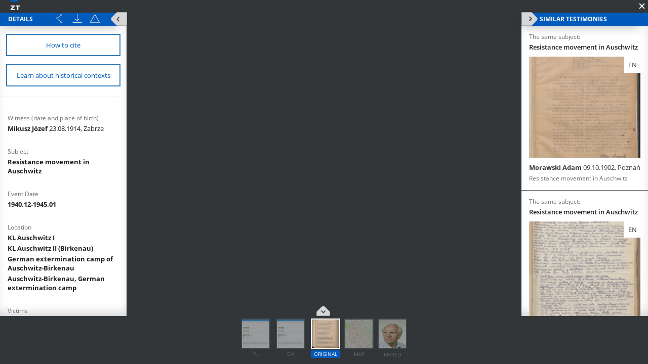

--- FILE ---
content_type: text/html;charset=utf-8
request_url: https://www.chroniclesofterror.pl/dlibra/show-content?id=3628&navq=aHR0cDovL3d3dy5jaHJvbmljbGVzb2Z0ZXJyb3IucGwvZGxpYnJhL3Jlc3VsdHM_YWN0aW9uPUFkdmFuY2VkU2VhcmNoQWN0aW9uJnR5cGU9LTMmc2VhcmNoX2F0dGlkMT02NSZzZWFyY2hfdmFsdWUxPVNpbnRpJTIwaSUyMFJvbW93aWUmcD0w&navref=N3c7N2sgMmhnOzJneCAyaDg7MmdwIDJnZzsyZnggMmNkOzJidSAzZjQ7M2VkIDJ2aDsydXkgMzB4OzMwZCAxYnY7MWJlIDJoaDsyZ3kgMmg3OzJnbyBjdWg7Y21sIGNmcDtjODkgMnFuOzJxNCAyZHE7MmQ3IDNtbzszbHggMWs5OzFqciAycjI7MnFqIDM1NTszNGcgMnRiOzJzcw&format_id=3
body_size: 65737
content:
<!doctype html>
<html>
<head>
	<meta charset="utf-8">
<meta http-equiv="X-UA-Compatible" content="IE=edge">
<meta name="viewport" content="width=device-width, initial-scale=1">

<title>„Chronicles of Terror”. Base of testimonies of the Witold Pilecki Institute of Solidarity and Valor  - Mikusz J&oacute;zef</title>





<meta name="Description" content="&bdquo;Chronicles of Terror&rdquo;. Base of testimonies of the Witold Pilecki Institute of Solidarity and Valor" />

<meta property="og:url"                content="http://www.chroniclesofterror.pl/dlibra/show-content?id=3628&format_id=3" />
<meta property="og:type"               content="Object" />
<meta property="og:title"              content="Mikusz J&oacute;zef" />
<meta property="og:description"        content="&bdquo;Chronicles of Terror&rdquo;. Base of testimonies of the Witold Pilecki Institute of Solidarity and Valor" />
<meta property="og:image"              content="https://www.chroniclesofterror.pl/image/edition/thumbnail:docmetadata/3628" />
    <link rel="apple-touch-icon" href="/style/common/img/icons/apple-touch-icon.png">

    <link rel="stylesheet" href="https://www.chroniclesofterror.pl/style/dlibra/default/css/libs.css?20251117112503">
    <link rel="stylesheet" href="https://www.chroniclesofterror.pl/style/dlibra/default/css/main.css?20251117112503">

    		<link rel="meta" type="application/rdf+xml" href="https://www.chroniclesofterror.pl/dlibra/rdf.xml?type=e&amp;id=3628"/>

<link rel="schema.DC" href="http://purl.org/dc/elements/1.1/" />
<!--type is "document" for import all tags into zotero-->
<meta name="DC.type" content="document" />
	<meta name="DC.identifier" content="https://www.chroniclesofterror.pl/Content/3628/Mikusz_Jozef_skan.pdf" />


			<meta name="DC.date" content="1940.12-1945.01" />
			<meta name="DC.date" content="1947.10.13" />
				<meta name="DC.identifier" content="IPN GK 196/151" />
				<meta name="DC.creator" content="Supreme National Tribunal" />
				<meta name="DC.subject" content="SS" />
			<meta name="DC.subject" content="The Poles" />
			<meta name="DC.subject" content="Civilians" />
			<meta name="DC.subject" content="The Civilian Population" />
			<meta name="DC.subject" content="The Roma and Sinti" />
			<meta name="DC.subject" content="Women" />
			<meta name="DC.subject" content="Concentration camp" />
			<meta name="DC.subject" content="Extermination camp" />
			<meta name="DC.subject" content="Gas chambers" />
			<meta name="DC.subject" content="Beating" />
			<meta name="DC.subject" content="Cremation of corpses" />
			<meta name="DC.subject" content="Cremation" />
				<meta name="DC.title" content="Resistance movement in Auschwitz" />
			<meta name="DC.title" content="Files in the criminal case of the former members of the SS crew at Auschwitz-Birkenau concentration camp " />
				<meta name="DC.type" content="Testimony from court/criminal proceedings" />
	
			<meta name="citation_title" content="Files in the criminal case of the former members of the SS crew at Auschwitz-Birkenau concentration camp " />

	
<!-- Piwik -->
<script type="text/javascript">
  var _paq = _paq || [];
  _paq.push(["setDomains", ["*.zapisyterroru.pl"]]);
  _paq.push(['trackPageView']);
  _paq.push(['enableLinkTracking']);
  (function() {
    var u="//fbc.pionier.net.pl/analytics/";
    _paq.push(['setTrackerUrl', u+'piwik.php']);
    _paq.push(['setSiteId', 34]);
    var d=document, g=d.createElement('script'), s=d.getElementsByTagName('script')[0];
    g.type='text/javascript'; g.async=true; g.defer=true; g.src=u+'piwik.js'; s.parentNode.insertBefore(g,s);
  })();
</script>
<noscript><p><img src="//fbc.pionier.net.pl/analytics/piwik.php?idsite=34" style="border:0;" alt="" /></p></noscript>

<!-- End Piwik Code -->
</head>
<body class="fixed show-content">

			
<div id="preloader">
	<div id="status">&nbsp;</div>
</div>

<div id="show-content" class="show-content" data-language="en" data-homepage="https://www.chroniclesofterror.pl" data-access="true" data-editionid="3628" data-oaiurl="https://www.chroniclesofterror.pl/dlibra/oai-pmh-repository.xml?verb=GetRecord&metadataPrefix=mets&identifier=oai:zapisyterroru.pl:3628" >
		<div class="show-content__top">
			<a href="https://www.chroniclesofterror.pl" class="show-content__top-logo">
				<img src="https://www.chroniclesofterror.pl/style/dlibra/default/images/logo-scrolled.svg"/>
			</a>
			<div class="show-content__toggle-mobile__container">
				<button class="show-content__toggle-mobile show-content__show-mobile--right">Show menu</button>
				<br class="visible-xs" />
				<button class="show-content__toggle-mobile show-content__show-mobile--left">details of testimony</button>
			</div>
							<button class="show-content__close-window js-exit" data-refurl="http://www.chroniclesofterror.pl/dlibra/results?action=AdvancedSearchAction&type=-3&search_attid1=65&search_value1=Sinti%20i%20Romowie&p=0"></button>
					</div>
		<aside class="show-content__container--left moved" id="panelLeft">
			<div class="show-content__header hidden">
				<h3 class="show-contet__header-text">Details</h3>
				<div class="show-content__header-buttons">
					<div class="a2a_kit a2a_kit--show-content a2a_kit_size_32 a2a_default_style">
							<a title="Share" class="show-content__header-icon a2a_dd btn btn--object-share dropdown-toggle" href="https://www.addtoany.com/share">
							<img src="https://www.chroniclesofterror.pl/style/dlibra/default/images/share.svg">
							</a>
					</div>

					<script>
							var a2a_config = a2a_config || {};
							a2a_config.onclick = 1;
							a2a_config.locale = "pl";
							a2a_config.color_main = "D7E5ED";
							a2a_config.color_border = "9D9D9D";
							a2a_config.color_link_text = "ffffff";
							a2a_config.color_link_text_hover = "ffffff";
							a2a_config.color_bg = "d9d9d9";
							a2a_config.icon_color = "#4e4e4e";
							a2a_config.exclude_services = ["dihitt", "delicious", "whatsapp", "dzone", "sms", "stumpedia", "viber", "yahoo_messenger"];
					</script>
					<script async src="https://static.addtoany.com/menu/page.js"></script>

										<a href="https://www.chroniclesofterror.pl/Content/3628/zip/" title="Download" class="show-content__header-icon js-publication-download" data-download="Download started">
						<img src="https://www.chroniclesofterror.pl/style/dlibra/default/images/download.svg">
					</a>
										<a href="#" title="Report errors" data-href="sendBug" class="show-content__header-icon __modalBoxOpen js-send-bug-dialog"><img src="https://www.chroniclesofterror.pl/style/dlibra/default/images/warning.svg"></a>
				</div>
				<div class="clearfix"></div>

				<button class="visible-xs show-content__hide-mobile show-content__hide-mobile--left">return to testimony</button>
				<div class="clearfix visible-xs"></div>
			</div>
			<div class="show-content__scrollable hidden show-content__gap">
				


																																																																																						




													<a href="#" title="Bibliographic description and citation" data-href="citation" class="show-content__details-button js-citation-dialog">
						<span>How to cite</span>
					</a>
								<a href="" title="Learn about historical contexts" class="triggerContexts show-content__details-button" data-lang="${aLang}" data-titles="https://www.chroniclesofterror.pl/dlibra/api/texts?eid=3628">
					<span>Learn about historical contexts</span>
				</a>

				<hr class="show-content__divider"/>
				<div class="show-content__desc-section">
					<p class="show-content__desc">Details description language:</p>
					<ul class="show-content__lang-list" data-lang="en">
																				<li class="show-content__metalang-item"><a class="show-content__metalang-href " style="cursor:pointer" data-lang="de">de</a></li>
																											<li class="show-content__metalang-item"><a class="show-content__metalang-href active" style="cursor:pointer" data-lang="en">en</a></li>
																				<li class="show-content__metalang-item"><a class="show-content__metalang-href " style="cursor:pointer" data-lang="pl">pl</a></li>
											</ul>
				</div>
								<ul class="show-content__list lang-de">
																														<h4 class="show-content__title" data-title-tooltip="">
		Zeugenname; Geburtsdatum und -ort
			</h4>
	<div class="show-content__info">
									<div class="show-content__detail-container" >
									<a class="show-content__detail" href="https://www.chroniclesofterror.pl/dlibra/results?action=AdvancedSearchAction&type=-3&search_attid1=61&search_value1=Mikusz J&oacute;zef\; 23.08.1914, Zabrze&p=0">
												Mikusz J&oacute;zef
					<span style="font-weight: normal"> 23.08.1914, Zabrze</span>							</a>											</div>
		</div>
																																								<h4 class="show-content__title" data-title-tooltip="">
		Thema
			</h4>
	<div class="show-content__info">
									<div class="show-content__detail-container" >
									<a class="show-content__detail" href="https://www.chroniclesofterror.pl/dlibra/results?action=AdvancedSearchAction&type=-3&search_attid1=62&search_value1=Widerstand in Auschwitz&p=0">
												Widerstand in Auschwitz
							</a>											</div>
		</div>
																																																																																													<h4 class="show-content__title" data-title-tooltip="">
		Ort auf der Karte
			</h4>
	<div class="show-content__info">
									<div class="show-content__detail-container" >
									<a class="show-content__detail" href="https://www.chroniclesofterror.pl/dlibra/results?action=AdvancedSearchAction&type=-3&search_attid1=64&search_value1=KL Auschwitz I&p=0">
												KL Auschwitz I
							</a>									<div></div>		</div>
									<div class="show-content__detail-container" >
									<a class="show-content__detail" href="https://www.chroniclesofterror.pl/dlibra/results?action=AdvancedSearchAction&type=-3&search_attid1=64&search_value1=KL Auschwitz II \(Birkenau\)&p=0">
												KL Auschwitz II (Birkenau)
							</a>									<div></div>		</div>
									<div class="show-content__detail-container" >
									<a class="show-content__detail" href="https://www.chroniclesofterror.pl/dlibra/results?action=AdvancedSearchAction&type=-3&search_attid1=64&search_value1=Niemiecki ob&oacute;z zag&#322;ady Auschwitz\-Birkenau&p=0">
												Niemiecki ob&oacute;z zag&#322;ady Auschwitz-Birkenau
							</a>											</div>
		</div>
																																																																																																																																	<h4 class="show-content__title" data-title-tooltip="">
		Opfergruppen
			</h4>
	<div class="show-content__info">
									<div class="show-content__detail-container" >
									<a class="show-content__detail" href="https://www.chroniclesofterror.pl/dlibra/results?action=AdvancedSearchAction&type=-3&search_attid1=65&search_value1=Polen&p=0">
												Polen
							</a>									<div></div>		</div>
									<div class="show-content__detail-container" >
									<a class="show-content__detail" href="https://www.chroniclesofterror.pl/dlibra/results?action=AdvancedSearchAction&type=-3&search_attid1=65&search_value1=Zivilbev&ouml;lkerung&p=0">
												Zivilbev&ouml;lkerung
							</a>									<div></div>		</div>
									<div class="show-content__detail-container" >
									<a class="show-content__detail" href="https://www.chroniclesofterror.pl/dlibra/results?action=AdvancedSearchAction&type=-3&search_attid1=65&search_value1=Sinti und Roma&p=0">
												Sinti und Roma
							</a>									<div></div>		</div>
									<div class="show-content__detail-container" >
									<a class="show-content__detail" href="https://www.chroniclesofterror.pl/dlibra/results?action=AdvancedSearchAction&type=-3&search_attid1=65&search_value1=Frauen&p=0">
												Frauen
							</a>											</div>
		</div>
																																	<h4 class="show-content__title" data-title-tooltip="">
		Täter
			</h4>
	<div class="show-content__info">
									<div class="show-content__detail-container" >
									<a class="show-content__detail" href="https://www.chroniclesofterror.pl/dlibra/results?action=AdvancedSearchAction&type=-3&search_attid1=66&search_value1=SS&p=0">
												SS
							</a>											</div>
		</div>
																																	<h4 class="show-content__title" data-title-tooltip="">
		Verbrechen
			</h4>
	<div class="show-content__info">
									<div class="show-content__detail-container" >
									<a class="show-content__detail" href="https://www.chroniclesofterror.pl/dlibra/results?action=AdvancedSearchAction&type=-3&search_attid1=67&search_value1=Gaskammern&p=0">
												Gaskammern
							</a>									<div></div>		</div>
									<div class="show-content__detail-container" >
									<a class="show-content__detail" href="https://www.chroniclesofterror.pl/dlibra/results?action=AdvancedSearchAction&type=-3&search_attid1=67&search_value1=Pr&uuml;gel&p=0">
												Pr&uuml;gel
							</a>									<div></div>		</div>
									<div class="show-content__detail-container" >
									<a class="show-content__detail" href="https://www.chroniclesofterror.pl/dlibra/results?action=AdvancedSearchAction&type=-3&search_attid1=67&search_value1=Ein&auml;scherung von Leichen&p=0">
												Ein&auml;scherung von Leichen
							</a>											</div>
		</div>
																																	<h4 class="show-content__title" data-title-tooltip="">
		Orte
			</h4>
	<div class="show-content__info">
									<div class="show-content__detail-container" >
									<a class="show-content__detail" href="https://www.chroniclesofterror.pl/dlibra/results?action=AdvancedSearchAction&type=-3&search_attid1=68&search_value1=Vernichtungslager&p=0">
												Vernichtungslager
							</a>											</div>
		</div>
																																																															<h4 class="show-content__title" data-title-tooltip="">
		Medienart
			</h4>
	<div class="show-content__info">
									<div class="show-content__detail-container" >
									<a class="show-content__detail" href="https://www.chroniclesofterror.pl/dlibra/results?action=AdvancedSearchAction&type=-3&search_attid1=70&search_value1=Aussage im Gerichts\-\/Strafverfahren&p=0">
												Aussage im Gerichts-/Strafverfahren
							</a>											</div>
		</div>
																																																															<h4 class="show-content__title" data-title-tooltip="Institution, die das im Repositorium zur Verfügung gestellte Dokument erstellt hat">
		Aktenbildner
					<img class="show-content__detail__img" src="https://www.chroniclesofterror.pl/style/dlibra/default/images/info-icon-darklight.svg">
			</h4>
	<div class="show-content__info">
									<div class="show-content__detail-container" >
									<a class="show-content__detail" href="https://www.chroniclesofterror.pl/dlibra/results?action=AdvancedSearchAction&type=-3&search_attid1=72&search_value1=Oberster Volksgerichtshof&p=0">
												Oberster Volksgerichtshof
							</a>											</div>
		</div>
																																																																																													<h4 class="show-content__title" data-title-tooltip="Projektpartner – Institution, in deren Archiv sich das Original des im Repositorium bereitgestellten Dokuments befindet">
		Bereitstellende Institution
					<img class="show-content__detail__img" src="https://www.chroniclesofterror.pl/style/dlibra/default/images/info-icon-darklight.svg">
			</h4>
	<div class="show-content__info">
									<div class="show-content__detail-container" >
									<a class="show-content__detail" href="https://www.chroniclesofterror.pl/dlibra/results?action=AdvancedSearchAction&type=-3&search_attid1=75&search_value1=Institut f&uuml;r Nationales Gedenken&p=0">
												Institut f&uuml;r Nationales Gedenken
							</a>											</div>
		</div>
																																																																																																																		<h4 class="show-content__title" data-title-tooltip="">
		Medienart
			</h4>
	<div class="show-content__info">
									<div class="show-content__detail-container" >
									<a class="show-content__detail" href="https://www.chroniclesofterror.pl/dlibra/results?action=AdvancedSearchAction&type=-3&search_attid1=60&search_value1=Text&p=0">
												Text
							</a>											</div>
		</div>
																																																									</ul>
								<ul class="show-content__list lang-en">
																														<h4 class="show-content__title" data-title-tooltip="">
		Witness (date and place of birth)
			</h4>
	<div class="show-content__info">
									<div class="show-content__detail-container" >
									<a class="show-content__detail" href="https://www.chroniclesofterror.pl/dlibra/results?action=AdvancedSearchAction&type=-3&search_attid1=61&search_value1=Mikusz J&oacute;zef\; 23.08.1914, Zabrze&p=0">
												Mikusz J&oacute;zef
					<span style="font-weight: normal"> 23.08.1914, Zabrze</span>							</a>											</div>
		</div>
																																								<h4 class="show-content__title" data-title-tooltip="">
		Subject
			</h4>
	<div class="show-content__info">
									<div class="show-content__detail-container" >
									<a class="show-content__detail" href="https://www.chroniclesofterror.pl/dlibra/results?action=AdvancedSearchAction&type=-3&search_attid1=62&search_value1=Resistance movement in Auschwitz&p=0">
												Resistance movement in Auschwitz
							</a>											</div>
		</div>
																																																															<h4 class="show-content__title" data-title-tooltip="">
		Event Date
			</h4>
	<div class="show-content__info">
									<div class="show-content__detail-container" >
									<a class="show-content__detail" href="https://www.chroniclesofterror.pl/dlibra/results?action=AdvancedSearchAction&type=-3&search_attid1=63&search_range1=19401201~19450131&p=0">
												1940.12-1945.01
							</a>											</div>
		</div>
																																	<h4 class="show-content__title" data-title-tooltip="">
		Location
			</h4>
	<div class="show-content__info">
									<div class="show-content__detail-container" >
									<a class="show-content__detail" href="https://www.chroniclesofterror.pl/dlibra/results?action=AdvancedSearchAction&type=-3&search_attid1=64&search_value1=KL Auschwitz I&p=0">
												KL Auschwitz I
							</a>									<div></div>		</div>
									<div class="show-content__detail-container" >
									<a class="show-content__detail" href="https://www.chroniclesofterror.pl/dlibra/results?action=AdvancedSearchAction&type=-3&search_attid1=64&search_value1=KL Auschwitz II \(Birkenau\)&p=0">
												KL Auschwitz II (Birkenau)
							</a>									<div></div>		</div>
									<div class="show-content__detail-container" >
									<a class="show-content__detail" href="https://www.chroniclesofterror.pl/dlibra/results?action=AdvancedSearchAction&type=-3&search_attid1=64&search_value1=German extermination camp of Auschwitz\-Birkenau&p=0">
												German extermination camp of Auschwitz-Birkenau
							</a>									<div></div>		</div>
									<div class="show-content__detail-container" >
									<a class="show-content__detail" href="https://www.chroniclesofterror.pl/dlibra/results?action=AdvancedSearchAction&type=-3&search_attid1=64&search_value1=Auschwitz\-Birkenau, German extermination camp&p=0">
												Auschwitz-Birkenau, German extermination camp
							</a>											</div>
		</div>
																																																																																																																																	<h4 class="show-content__title" data-title-tooltip="">
		Victims
			</h4>
	<div class="show-content__info">
									<div class="show-content__detail-container" >
									<a class="show-content__detail" href="https://www.chroniclesofterror.pl/dlibra/results?action=AdvancedSearchAction&type=-3&search_attid1=65&search_value1=The Poles&p=0">
												The Poles
							</a>									<div></div>		</div>
									<div class="show-content__detail-container" >
									<a class="show-content__detail" href="https://www.chroniclesofterror.pl/dlibra/results?action=AdvancedSearchAction&type=-3&search_attid1=65&search_value1=Civilians&p=0">
												Civilians
							</a>									<div></div>		</div>
									<div class="show-content__detail-container" >
									<a class="show-content__detail" href="https://www.chroniclesofterror.pl/dlibra/results?action=AdvancedSearchAction&type=-3&search_attid1=65&search_value1=The Civilian Population&p=0">
												The Civilian Population
							</a>									<div></div>		</div>
									<div class="show-content__detail-container" >
									<a class="show-content__detail" href="https://www.chroniclesofterror.pl/dlibra/results?action=AdvancedSearchAction&type=-3&search_attid1=65&search_value1=The Roma and Sinti&p=0">
												The Roma and Sinti
							</a>									<div></div>		</div>
									<div class="show-content__detail-container" >
									<a class="show-content__detail" href="https://www.chroniclesofterror.pl/dlibra/results?action=AdvancedSearchAction&type=-3&search_attid1=65&search_value1=Women&p=0">
												Women
							</a>											</div>
		</div>
																																	<h4 class="show-content__title" data-title-tooltip="">
		Perpetrators
			</h4>
	<div class="show-content__info">
									<div class="show-content__detail-container" >
									<a class="show-content__detail" href="https://www.chroniclesofterror.pl/dlibra/results?action=AdvancedSearchAction&type=-3&search_attid1=66&search_value1=SS&p=0">
												SS
							</a>											</div>
		</div>
																																	<h4 class="show-content__title" data-title-tooltip="">
		Crimes
			</h4>
	<div class="show-content__info">
									<div class="show-content__detail-container" >
									<a class="show-content__detail" href="https://www.chroniclesofterror.pl/dlibra/results?action=AdvancedSearchAction&type=-3&search_attid1=67&search_value1=Gas chambers&p=0">
												Gas chambers
							</a>									<div></div>		</div>
									<div class="show-content__detail-container" >
									<a class="show-content__detail" href="https://www.chroniclesofterror.pl/dlibra/results?action=AdvancedSearchAction&type=-3&search_attid1=67&search_value1=Beating&p=0">
												Beating
							</a>									<div></div>		</div>
									<div class="show-content__detail-container" >
									<a class="show-content__detail" href="https://www.chroniclesofterror.pl/dlibra/results?action=AdvancedSearchAction&type=-3&search_attid1=67&search_value1=Cremation of corpses&p=0">
												Cremation of corpses
							</a>									<div></div>		</div>
									<div class="show-content__detail-container" >
									<a class="show-content__detail" href="https://www.chroniclesofterror.pl/dlibra/results?action=AdvancedSearchAction&type=-3&search_attid1=67&search_value1=Cremation&p=0">
												Cremation
							</a>											</div>
		</div>
																																	<h4 class="show-content__title" data-title-tooltip="">
		Place
			</h4>
	<div class="show-content__info">
									<div class="show-content__detail-container" >
									<a class="show-content__detail" href="https://www.chroniclesofterror.pl/dlibra/results?action=AdvancedSearchAction&type=-3&search_attid1=68&search_value1=Concentration camp&p=0">
												Concentration camp
							</a>									<div></div>		</div>
									<div class="show-content__detail-container" >
									<a class="show-content__detail" href="https://www.chroniclesofterror.pl/dlibra/results?action=AdvancedSearchAction&type=-3&search_attid1=68&search_value1=Extermination camp&p=0">
												Extermination camp
							</a>											</div>
		</div>
																																																															<h4 class="show-content__title" data-title-tooltip="">
		Object type
			</h4>
	<div class="show-content__info">
									<div class="show-content__detail-container" >
									<a class="show-content__detail" href="https://www.chroniclesofterror.pl/dlibra/results?action=AdvancedSearchAction&type=-3&search_attid1=70&search_value1=Testimony from court\/criminal proceedings&p=0">
												Testimony from court/criminal proceedings
							</a>											</div>
		</div>
																																	<h4 class="show-content__title" data-title-tooltip="">
		Object Creation Date
			</h4>
	<div class="show-content__info">
									<div class="show-content__detail-container" >
									<a class="show-content__detail" href="https://www.chroniclesofterror.pl/dlibra/results?action=AdvancedSearchAction&type=-3&search_attid1=71&search_range1=19471013~19471013&p=0">
												1947.10.13
							</a>											</div>
		</div>
																																	<h4 class="show-content__title" data-title-tooltip="Institution that produced the document available in the repository">
		 File creator
					<img class="show-content__detail__img" src="https://www.chroniclesofterror.pl/style/dlibra/default/images/info-icon-darklight.svg">
			</h4>
	<div class="show-content__info">
									<div class="show-content__detail-container" >
									<a class="show-content__detail" href="https://www.chroniclesofterror.pl/dlibra/results?action=AdvancedSearchAction&type=-3&search_attid1=72&search_value1=Supreme National Tribunal&p=0">
												Supreme National Tribunal
							</a>											</div>
		</div>
																																	<h4 class="show-content__title" data-title-tooltip="Title of the archival unit in which the original document is stored">
		File title
					<img class="show-content__detail__img" src="https://www.chroniclesofterror.pl/style/dlibra/default/images/info-icon-darklight.svg">
			</h4>
	<div class="show-content__info">
									<div class="show-content__detail-container" >
									<a class="show-content__detail" href="https://www.chroniclesofterror.pl/dlibra/results?action=AdvancedSearchAction&type=-3&search_attid1=73&search_value1=Files in the criminal case of the former members of the SS crew at Auschwitz\-Birkenau concentration camp &p=0">
												Files in the criminal case of the former members of the SS crew at Auschwitz-Birkenau concentration camp 
							</a>																		<span class="menu-historical-contexts" data-titles="https://www.chroniclesofterror.pl/dlibra/api/texts?extract=http%3A%2F%2Fzapisyterroru.pl%2Fdlibra%2Fcontext%3Fid%3Dcontext37,">
					(Learn more)				</span>
								</div>
		</div>
																																	<h4 class="show-content__title" data-title-tooltip="">
		Page numbers
			</h4>
	<div class="show-content__info">
									<div class="show-content__detail-container" >
									<div class="show-content__detail">
												135-136
							</div>											</div>
		</div>
																																	<h4 class="show-content__title" data-title-tooltip="Partner of the project – an institution which stores in its archives the original of the document available in the repository">
		Archive resources provider
					<img class="show-content__detail__img" src="https://www.chroniclesofterror.pl/style/dlibra/default/images/info-icon-darklight.svg">
			</h4>
	<div class="show-content__info">
									<div class="show-content__detail-container" >
									<a class="show-content__detail" href="https://www.chroniclesofterror.pl/dlibra/results?action=AdvancedSearchAction&type=-3&search_attid1=75&search_value1=Institute of National Remembrance&p=0">
												Institute of National Remembrance
							</a>											</div>
		</div>
																																																		<h4 class="show-content__title" data-title-tooltip="">
		File no. of providing institution
			</h4>
	<div class="show-content__info">
									<div class="show-content__detail-container" >
									<a class="show-content__detail" href="https://www.chroniclesofterror.pl/dlibra/results?action=AdvancedSearchAction&type=-3&search_attid1=77&search_value1=IPN GK 196\/151&p=0">
												IPN GK 196/151
							</a>											</div>
		</div>
																																																																			<h4 class="show-content__title" data-title-tooltip="">
		Medium
			</h4>
	<div class="show-content__info">
									<div class="show-content__detail-container" >
									<a class="show-content__detail" href="https://www.chroniclesofterror.pl/dlibra/results?action=AdvancedSearchAction&type=-3&search_attid1=60&search_value1=Text&p=0">
												Text
							</a>											</div>
		</div>
																																																									</ul>
								<ul class="show-content__list lang-pl">
																														<h4 class="show-content__title" data-title-tooltip="">
		Świadek; data, miejsce urodzenia
			</h4>
	<div class="show-content__info">
									<div class="show-content__detail-container" >
									<a class="show-content__detail" href="https://www.chroniclesofterror.pl/dlibra/results?action=AdvancedSearchAction&type=-3&search_attid1=61&search_value1=Mikusz J&oacute;zef\; 23.08.1914, Zabrze&p=0">
												Mikusz J&oacute;zef
					<span style="font-weight: normal"> 23.08.1914, Zabrze</span>							</a>											</div>
		</div>
																																								<h4 class="show-content__title" data-title-tooltip="">
		Temat
			</h4>
	<div class="show-content__info">
									<div class="show-content__detail-container" >
									<a class="show-content__detail" href="https://www.chroniclesofterror.pl/dlibra/results?action=AdvancedSearchAction&type=-3&search_attid1=62&search_value1=Ruch oporu w Auschwitz&p=0">
												Ruch oporu w Auschwitz
							</a>											</div>
		</div>
																																	<h4 class="show-content__title" data-title-tooltip="">
		Opis
			</h4>
	<div class="show-content__info">
									<div class="show-content__detail-container" >
									<a class="show-content__detail" href="https://www.chroniclesofterror.pl/dlibra/results?action=AdvancedSearchAction&type=-3&search_attid1=149&search_value1=Zeznanie wi&#281;&#378;nia KL Auschwitz dotycz&#261;ce zbrodni poszczeg&oacute;lnych cz&#322;onk&oacute;w za&#322;ogi obozu.&p=0">
												Zeznanie wi&#281;&#378;nia KL Auschwitz dotycz&#261;ce zbrodni poszczeg&oacute;lnych cz&#322;onk&oacute;w za&#322;ogi obozu.
							</a>											</div>
		</div>
																																	<h4 class="show-content__title" data-title-tooltip="">
		Data wydarzenia
			</h4>
	<div class="show-content__info">
									<div class="show-content__detail-container" >
									<a class="show-content__detail" href="https://www.chroniclesofterror.pl/dlibra/results?action=AdvancedSearchAction&type=-3&search_attid1=63&search_range1=19401201~19450131&p=0">
												1940.12-1945.01
							</a>											</div>
		</div>
																																	<h4 class="show-content__title" data-title-tooltip="">
		Lokalizacja
			</h4>
	<div class="show-content__info">
									<div class="show-content__detail-container" >
									<a class="show-content__detail" href="https://www.chroniclesofterror.pl/dlibra/results?action=AdvancedSearchAction&type=-3&search_attid1=64&search_value1=KL Auschwitz I&p=0">
												KL Auschwitz I
							</a>									<div></div>		</div>
									<div class="show-content__detail-container" >
									<a class="show-content__detail" href="https://www.chroniclesofterror.pl/dlibra/results?action=AdvancedSearchAction&type=-3&search_attid1=64&search_value1=KL Auschwitz II \(Birkenau\)&p=0">
												KL Auschwitz II (Birkenau)
							</a>									<div></div>		</div>
									<div class="show-content__detail-container" >
									<a class="show-content__detail" href="https://www.chroniclesofterror.pl/dlibra/results?action=AdvancedSearchAction&type=-3&search_attid1=64&search_value1=Niemiecki ob&oacute;z zag&#322;ady Auschwitz\-Birkenau&p=0">
												Niemiecki ob&oacute;z zag&#322;ady Auschwitz-Birkenau
							</a>											</div>
		</div>
																																																																																																																																	<h4 class="show-content__title" data-title-tooltip="">
		Ofiary
			</h4>
	<div class="show-content__info">
									<div class="show-content__detail-container" >
									<a class="show-content__detail" href="https://www.chroniclesofterror.pl/dlibra/results?action=AdvancedSearchAction&type=-3&search_attid1=65&search_value1=Polacy&p=0">
												Polacy
							</a>									<div></div>		</div>
									<div class="show-content__detail-container" >
									<a class="show-content__detail" href="https://www.chroniclesofterror.pl/dlibra/results?action=AdvancedSearchAction&type=-3&search_attid1=65&search_value1=Ludno&#347;&#263; cywilna&p=0">
												Ludno&#347;&#263; cywilna
							</a>									<div></div>		</div>
									<div class="show-content__detail-container" >
									<a class="show-content__detail" href="https://www.chroniclesofterror.pl/dlibra/results?action=AdvancedSearchAction&type=-3&search_attid1=65&search_value1=Sinti i Romowie&p=0">
												Sinti i Romowie
							</a>									<div></div>		</div>
									<div class="show-content__detail-container" >
									<a class="show-content__detail" href="https://www.chroniclesofterror.pl/dlibra/results?action=AdvancedSearchAction&type=-3&search_attid1=65&search_value1=Kobiety&p=0">
												Kobiety
							</a>											</div>
		</div>
																																	<h4 class="show-content__title" data-title-tooltip="">
		Sprawcy
			</h4>
	<div class="show-content__info">
									<div class="show-content__detail-container" >
									<a class="show-content__detail" href="https://www.chroniclesofterror.pl/dlibra/results?action=AdvancedSearchAction&type=-3&search_attid1=66&search_value1=SS&p=0">
												SS
							</a>											</div>
		</div>
																																	<h4 class="show-content__title" data-title-tooltip="">
		Zbrodnie
			</h4>
	<div class="show-content__info">
									<div class="show-content__detail-container" >
									<a class="show-content__detail" href="https://www.chroniclesofterror.pl/dlibra/results?action=AdvancedSearchAction&type=-3&search_attid1=67&search_value1=Komory gazowe&p=0">
												Komory gazowe
							</a>									<div></div>		</div>
									<div class="show-content__detail-container" >
									<a class="show-content__detail" href="https://www.chroniclesofterror.pl/dlibra/results?action=AdvancedSearchAction&type=-3&search_attid1=67&search_value1=Bicie&p=0">
												Bicie
							</a>									<div></div>		</div>
									<div class="show-content__detail-container" >
									<a class="show-content__detail" href="https://www.chroniclesofterror.pl/dlibra/results?action=AdvancedSearchAction&type=-3&search_attid1=67&search_value1=Kremacja zw&#322;ok&p=0">
												Kremacja zw&#322;ok
							</a>											</div>
		</div>
																																	<h4 class="show-content__title" data-title-tooltip="">
		Miejsce
			</h4>
	<div class="show-content__info">
									<div class="show-content__detail-container" >
									<a class="show-content__detail" href="https://www.chroniclesofterror.pl/dlibra/results?action=AdvancedSearchAction&type=-3&search_attid1=68&search_value1=Ob&oacute;z koncentracyjny &p=0">
												Ob&oacute;z koncentracyjny 
							</a>																		<span class="menu-historical-contexts" data-titles="https://www.chroniclesofterror.pl/dlibra/api/texts?extract=http%3A%2F%2Fzapisyterroru.pl%2Fdlibra%2Fcontext%3Fid%3Dwachmani-w-niemieckim-systemie-obozow-i-gett,">
					(Learn more)				</span>
						<div></div>		</div>
									<div class="show-content__detail-container" >
									<a class="show-content__detail" href="https://www.chroniclesofterror.pl/dlibra/results?action=AdvancedSearchAction&type=-3&search_attid1=68&search_value1=Ob&oacute;z zag&#322;ady &p=0">
												Ob&oacute;z zag&#322;ady 
							</a>																		<span class="menu-historical-contexts" data-titles="https://www.chroniclesofterror.pl/dlibra/api/texts?extract=http%3A%2F%2Fzapisyterroru.pl%2Fdlibra%2Fcontext%3Fid%3Dwachmani-w-niemieckim-systemie-obozow-i-gett,">
					(Learn more)				</span>
								</div>
		</div>
																																																															<h4 class="show-content__title" data-title-tooltip="">
		Typ obiektu
			</h4>
	<div class="show-content__info">
									<div class="show-content__detail-container" >
									<a class="show-content__detail" href="https://www.chroniclesofterror.pl/dlibra/results?action=AdvancedSearchAction&type=-3&search_attid1=70&search_value1=Zeznanie z post&#281;powania s&#261;dowego\/karnego&p=0">
												Zeznanie z post&#281;powania s&#261;dowego/karnego
							</a>											</div>
		</div>
																																	<h4 class="show-content__title" data-title-tooltip="">
		Data utworzenia obiektu
			</h4>
	<div class="show-content__info">
									<div class="show-content__detail-container" >
									<a class="show-content__detail" href="https://www.chroniclesofterror.pl/dlibra/results?action=AdvancedSearchAction&type=-3&search_attid1=71&search_range1=19471013~19471013&p=0">
												1947.10.13
							</a>											</div>
		</div>
																																	<h4 class="show-content__title" data-title-tooltip="Instytucja, która wytworzyła dokument udostępniony w repozytorium">
		Aktotwórca
					<img class="show-content__detail__img" src="https://www.chroniclesofterror.pl/style/dlibra/default/images/info-icon-darklight.svg">
			</h4>
	<div class="show-content__info">
									<div class="show-content__detail-container" >
									<a class="show-content__detail" href="https://www.chroniclesofterror.pl/dlibra/results?action=AdvancedSearchAction&type=-3&search_attid1=72&search_value1=Najwy&#380;szy Trybuna&#322; Narodowy &p=0">
												Najwy&#380;szy Trybuna&#322; Narodowy 
							</a>																		<span class="menu-historical-contexts" data-titles="https://www.chroniclesofterror.pl/dlibra/api/texts?extract=http%3A%2F%2Fzapisyterroru.pl%2Fdlibra%2Fcontext%3Fid%3Dcontext0,">
					(Learn more)				</span>
								</div>
		</div>
																																	<h4 class="show-content__title" data-title-tooltip="Tytuł jednostki archiwalnej, w której znajduje się oryginał udostępnionego dokumentu">
		Tytuł teczki
					<img class="show-content__detail__img" src="https://www.chroniclesofterror.pl/style/dlibra/default/images/info-icon-darklight.svg">
			</h4>
	<div class="show-content__info">
									<div class="show-content__detail-container" >
									<a class="show-content__detail" href="https://www.chroniclesofterror.pl/dlibra/results?action=AdvancedSearchAction&type=-3&search_attid1=73&search_value1=Akta w sprawie karnej cz&#322;onk&oacute;w by&#322;ej za&#322;ogi SS obozu koncentracyjnego O&#347;wi&#281;cim\-Brzezinka &p=0">
												Akta w sprawie karnej cz&#322;onk&oacute;w by&#322;ej za&#322;ogi SS obozu koncentracyjnego O&#347;wi&#281;cim-Brzezinka 
							</a>																		<span class="menu-historical-contexts" data-titles="https://www.chroniclesofterror.pl/dlibra/api/texts?extract=http%3A%2F%2Fzapisyterroru.pl%2Fdlibra%2Fcontext%3Fid%3Dcontext37,">
					(Learn more)				</span>
								</div>
		</div>
																																	<h4 class="show-content__title" data-title-tooltip="">
		Numery stron
			</h4>
	<div class="show-content__info">
									<div class="show-content__detail-container" >
									<div class="show-content__detail">
												135-136
							</div>											</div>
		</div>
																																	<h4 class="show-content__title" data-title-tooltip="Partner projektu – instytucja, w której archiwum znajduje się oryginał dokumentu udostępnionego w repozytorium">
		Instytucja udostępniająca
					<img class="show-content__detail__img" src="https://www.chroniclesofterror.pl/style/dlibra/default/images/info-icon-darklight.svg">
			</h4>
	<div class="show-content__info">
									<div class="show-content__detail-container" >
									<a class="show-content__detail" href="https://www.chroniclesofterror.pl/dlibra/results?action=AdvancedSearchAction&type=-3&search_attid1=75&search_value1=Instytut Pami&#281;ci Narodowej&p=0">
												Instytut Pami&#281;ci Narodowej
							</a>											</div>
		</div>
																																																		<h4 class="show-content__title" data-title-tooltip="">
		Sygnatura instytucji udostępniającej
			</h4>
	<div class="show-content__info">
									<div class="show-content__detail-container" >
									<a class="show-content__detail" href="https://www.chroniclesofterror.pl/dlibra/results?action=AdvancedSearchAction&type=-3&search_attid1=77&search_value1=IPN GK 196\/151&p=0">
												IPN GK 196/151
							</a>											</div>
		</div>
																																																																			<h4 class="show-content__title" data-title-tooltip="">
		Medium
			</h4>
	<div class="show-content__info">
									<div class="show-content__detail-container" >
									<a class="show-content__detail" href="https://www.chroniclesofterror.pl/dlibra/results?action=AdvancedSearchAction&type=-3&search_attid1=60&search_value1=Tekst&p=0">
												Tekst
							</a>											</div>
		</div>
																																																									</ul>
							</div>
			<button class="show-content__close--left show-content__toggle hidden-xs" data-content="Show menu" data-tooltip="Show menu" data-tooltip-hide="Hide menu"><span class="show-content__close-info">Details</span></button>
		</aside>
		<aside class="show-content__container--right moved" id="panelRight">
			<div class="show-content__header hidden">
				<h3 class="show-contet__header-text">Similar testimonies</h3>
				<div class="clearfix hidden-xs"></div>
				<button class="visible-xs show-content__hide-mobile show-content__hide-mobile--right">return to testimony</button>
				<div class="clearfix visible-xs"></div>
			</div>
			<div class="show-content__scrollable hidden">
																	<div class="show-content__similar">
						<h4 class="show-content__subtitle">
							The same subject:
						</h4>
												<p class="show-content__keyword">
							Resistance movement in Auschwitz
						</p>
						





		


<a href="https://www.chroniclesofterror.pl/dlibra/publication/3653/edition/3634/content?navq=aHR0cDovL3d3dy5jaHJvbmljbGVzb2Z0ZXJyb3IucGwvZGxpYnJhL3Jlc3VsdHM_YWN0aW9uPUFkdmFuY2VkU2VhcmNoQWN0aW9uJnR5cGU9LTMmc2VhcmNoX2F0dGlkMT02NSZzZWFyY2hfdmFsdWUxPVNpbnRpJTIwaSUyMFJvbW93aWUmcD0w&amp;navref=MnRoOzJzeSAzM3Q7MzM2IDJ1NjsydG4" class="slider--det__item">
	<div class="slider--det__labels">
					<div class="item__language--en" data-lang-tooltip="This testimony is available also in English">
				en
			</div>
							</div>

	<span class="slider--det__img" style="background-image: url(https://www.chroniclesofterror.pl/image/edition/thumbnail:result_item/3634)">
		<img src="https://www.chroniclesofterror.pl/image/edition/thumbnail:result_item/3634" />
	</span>

	<span class="slider--det__info">

		<span class="slider--det__label">Witness</span>
					<p class="slider--det__title" href="https://www.chroniclesofterror.pl/dlibra/publication/3653/edition/3634/content?navq=aHR0cDovL3d3dy5jaHJvbmljbGVzb2Z0ZXJyb3IucGwvZGxpYnJhL3Jlc3VsdHM_YWN0aW9uPUFkdmFuY2VkU2VhcmNoQWN0aW9uJnR5cGU9LTMmc2VhcmNoX2F0dGlkMT02NSZzZWFyY2hfdmFsdWUxPVNpbnRpJTIwaSUyMFJvbW93aWUmcD0w&amp;navref=MnRoOzJzeSAzM3Q7MzM2IDJ1NjsydG4" data-tooltip data-title-tooltip="">
				Morawski Adam
													<span> 09.10.1902, Poznań</span>
							</p>
				
		<span class="slider--det__label">Topic</span>

		<h2 class="slider--det__desc" data-tooltip-add data-title-tooltip="">
			Resistance movement in Auschwitz
					</h2>
		<span class="slider--det__label search__results--additional">Date</span>
		<h2 class="slider--det__desc search__results--additional" data-title-tooltip="">
			1940.06.14-1941.09					</h2>
		<span class="slider--det__label search__results--additional">Location</span>
		<h2 class="slider--det__desc search__results--additional" >
							<span data-title-tooltip="">
					KL Auschwitz I
									</span>
							<span data-title-tooltip="">
					Tarnów
									</span>
							<span data-title-tooltip="">
					Tarnów (małopolskie voivodeship)
									</span>
								</h2>
			</span>
</a>
					</div>
									<div class="show-content__similar">
						<h4 class="show-content__subtitle">
							The same subject:
						</h4>
												<p class="show-content__keyword">
							Resistance movement in Auschwitz
						</p>
						





		


<a href="https://www.chroniclesofterror.pl/dlibra/publication/3678/edition/3659/content?navq=aHR0cDovL3d3dy5jaHJvbmljbGVzb2Z0ZXJyb3IucGwvZGxpYnJhL3Jlc3VsdHM_YWN0aW9uPUFkdmFuY2VkU2VhcmNoQWN0aW9uJnR5cGU9LTMmc2VhcmNoX2F0dGlkMT02NSZzZWFyY2hfdmFsdWUxPVNpbnRpJTIwaSUyMFJvbW93aWUmcD0w&amp;navref=MnRoOzJzeSAzM3Q7MzM2IDJ1NjsydG4" class="slider--det__item">
	<div class="slider--det__labels">
					<div class="item__language--en" data-lang-tooltip="This testimony is available also in English">
				en
			</div>
							</div>

	<span class="slider--det__img" style="background-image: url(https://www.chroniclesofterror.pl/image/edition/thumbnail:result_item/3659)">
		<img src="https://www.chroniclesofterror.pl/image/edition/thumbnail:result_item/3659" />
	</span>

	<span class="slider--det__info">

		<span class="slider--det__label">Witness</span>
					<p class="slider--det__title" href="https://www.chroniclesofterror.pl/dlibra/publication/3678/edition/3659/content?navq=aHR0cDovL3d3dy5jaHJvbmljbGVzb2Z0ZXJyb3IucGwvZGxpYnJhL3Jlc3VsdHM_YWN0aW9uPUFkdmFuY2VkU2VhcmNoQWN0aW9uJnR5cGU9LTMmc2VhcmNoX2F0dGlkMT02NSZzZWFyY2hfdmFsdWUxPVNpbnRpJTIwaSUyMFJvbW93aWUmcD0w&amp;navref=MnRoOzJzeSAzM3Q7MzM2IDJ1NjsydG4" data-tooltip data-title-tooltip="">
				Grausberg Bolesław
													<span> 18.01.1930?</span>
							</p>
				
		<span class="slider--det__label">Topic</span>

		<h2 class="slider--det__desc" data-tooltip-add data-title-tooltip="">
			Resistance movement in Auschwitz
					</h2>
		<span class="slider--det__label search__results--additional">Date</span>
		<h2 class="slider--det__desc search__results--additional" data-title-tooltip="">
			1943.01-1945					</h2>
		<span class="slider--det__label search__results--additional">Location</span>
		<h2 class="slider--det__desc search__results--additional" >
							<span data-title-tooltip="">
					KL Auschwitz I
									</span>
							<span data-title-tooltip="">
					KL Auschwitz II (Birkenau)
									</span>
							<span data-title-tooltip="">
					German extermination camp of Auschwitz-Birkenau
									</span>
							<span data-title-tooltip="">
					Auschwitz-Birkenau, German extermination camp
									</span>
							<span data-title-tooltip="">
					Jaworzno, industrial labor camp (subcamp of KL Auschwitz-Birkenau)
									</span>
							<span data-title-tooltip="">
					KL Auschwitz II (Birkenau), gas chambers and crematoriums II, III, IV, V
									</span>
								</h2>
			</span>
</a>
					</div>
													<div class="show-content__similar">
						<h4 class="show-content__subtitle">
							Nearby location:
						</h4>
																																																																																																					<p class="show-content__keyword">
							KL Auschwitz I
						</p>
						





		


<a href="https://www.chroniclesofterror.pl/dlibra/publication/4025/edition/4002/content?navq=aHR0cDovL3d3dy5jaHJvbmljbGVzb2Z0ZXJyb3IucGwvZGxpYnJhL3Jlc3VsdHM_YWN0aW9uPUFkdmFuY2VkU2VhcmNoQWN0aW9uJnR5cGU9LTMmc2VhcmNoX2F0dGlkMT02NSZzZWFyY2hfdmFsdWUxPVNpbnRpJTIwaSUyMFJvbW93aWUmcD0w&amp;navref=MnRoOzJzeSAzM3Q7MzM2IDJ1NjsydG4" class="slider--det__item">
	<div class="slider--det__labels">
					<div class="item__language--en" data-lang-tooltip="This testimony is available also in English">
				en
			</div>
							</div>

	<span class="slider--det__img" style="background-image: url(https://www.chroniclesofterror.pl/image/edition/thumbnail:result_item/4002)">
		<img src="https://www.chroniclesofterror.pl/image/edition/thumbnail:result_item/4002" />
	</span>

	<span class="slider--det__info">

		<span class="slider--det__label">Witness</span>
					<p class="slider--det__title" href="https://www.chroniclesofterror.pl/dlibra/publication/4025/edition/4002/content?navq=aHR0cDovL3d3dy5jaHJvbmljbGVzb2Z0ZXJyb3IucGwvZGxpYnJhL3Jlc3VsdHM_YWN0aW9uPUFkdmFuY2VkU2VhcmNoQWN0aW9uJnR5cGU9LTMmc2VhcmNoX2F0dGlkMT02NSZzZWFyY2hfdmFsdWUxPVNpbnRpJTIwaSUyMFJvbW93aWUmcD0w&amp;navref=MnRoOzJzeSAzM3Q7MzM2IDJ1NjsydG4" data-tooltip data-title-tooltip="">
				Bartel Erwin
													<span> 02.03.1923, Oświęcim</span>
							</p>
				
		<span class="slider--det__label">Topic</span>

		<h2 class="slider--det__desc" data-tooltip-add data-title-tooltip="">
			Selection &ndash; ramp at Auschwitz-Birkenau
					</h2>
		<span class="slider--det__label search__results--additional">Date</span>
		<h2 class="slider--det__desc search__results--additional" data-title-tooltip="">
			1941.06.06-1943					</h2>
		<span class="slider--det__label search__results--additional">Location</span>
		<h2 class="slider--det__desc search__results--additional" >
							<span data-title-tooltip="">
					KL Auschwitz-Birkenau
									</span>
							<span data-title-tooltip="">
					German extermination camp of Auschwitz-Birkenau
									</span>
							<span data-title-tooltip="">
					Auschwitz-Birkenau, German extermination camp
									</span>
							<span data-title-tooltip="">
					KL Auschwitz I
									</span>
							<span data-title-tooltip="">
					KL Auschwitz II (Birkenau)
									</span>
							<span data-title-tooltip="">
					KL Auschwitz II (Birkenau), gas chambers and crematoriums II, III, IV, V
									</span>
								</h2>
			</span>
</a>
					</div>
							</div>
			<button class="show-content__close--right show-content__toggle hidden-xs" data-content="Show menu" data-tooltip="Show menu" data-tooltip-hide="Hide menu"></button>
		</aside>
		<div class="show-content__bottom">
			<button class="show-content__close--bottom show-content__toggle" data-tooltip="Show menu" data-tooltip-hide="Hide menu"></button>
			<div class="show-content__options-container">
      <button class="show-content__go-left hidden"></button>
			<div class="show-content__options hidden" id="showContentOptions">
				
																																																																																																																																																																																																																																																																																																																																									
				<ul class="show-content__availableFormats">
					
																									<li class="show-content__availableFormats-icon icon-pl-html">
								<a href="http://www.chroniclesofterror.pl/dlibra/show-content?id=3628&navq=aHR0cDovL3d3dy5jaHJvbmljbGVzb2Z0ZXJyb3IucGwvZGxpYnJhL3Jlc3VsdHM_YWN0aW9uPUFkdmFuY2VkU2VhcmNoQWN0aW9uJnR5cGU9LTMmc2VhcmNoX2F0dGlkMT02NSZzZWFyY2hfdmFsdWUxPVNpbnRpJTIwaSUyMFJvbW93aWUmcD0w&navref=[base64]&format_id=5" class="">
								</a>
							</li>
											
																									<li class="show-content__availableFormats-icon icon-en-html">
								<a href="http://www.chroniclesofterror.pl/dlibra/show-content?id=3628&navq=aHR0cDovL3d3dy5jaHJvbmljbGVzb2Z0ZXJyb3IucGwvZGxpYnJhL3Jlc3VsdHM_YWN0aW9uPUFkdmFuY2VkU2VhcmNoQWN0aW9uJnR5cGU9LTMmc2VhcmNoX2F0dGlkMT02NSZzZWFyY2hfdmFsdWUxPVNpbnRpJTIwaSUyMFJvbW93aWUmcD0w&navref=[base64]&format_id=6" class="">
								</a>
							</li>
											
																									<li class="show-content__availableFormats-icon icon-scan">
								<a href="http://www.chroniclesofterror.pl/dlibra/show-content?id=3628&navq=aHR0cDovL3d3dy5jaHJvbmljbGVzb2Z0ZXJyb3IucGwvZGxpYnJhL3Jlc3VsdHM_YWN0aW9uPUFkdmFuY2VkU2VhcmNoQWN0aW9uJnR5cGU9LTMmc2VhcmNoX2F0dGlkMT02NSZzZWFyY2hfdmFsdWUxPVNpbnRpJTIwaSUyMFJvbW93aWUmcD0w&navref=[base64]&format_id=3" class="current-format-icon">
								</a>
							</li>
											
																											</ul>

				
					<div class="show-content__map-icon" data-val="KL Auschwitz I#%KL Auschwitz II (Birkenau)#%German extermination camp of Auschwitz-Birkenau#%Auschwitz-Birkenau, German extermination camp#%" data-long="19.20336663722992#%19.18090581893921#%19.168953895568848#%19.168953895568848#%" data-lat="50.02744505327271#%50.03456784655049#%50.034719457178504#%50.034719457178504#%" data-zoom="15#%15#%15#%15#%">
							<img class="show-content__gallery-placeholder" src="https://www.chroniclesofterror.pl/style/dlibra/default/images/placeholder-map.png" />
						<p>map</p>
					</div>
								<ul class="show-content__gallery"
				data-image-placeholder="https://www.chroniclesofterror.pl/style/dlibra/default/images/placeholder-image.png"
				data-video-placeholder="https://www.chroniclesofterror.pl/style/dlibra/default/images/placeholder-video.png"
				data-audio-placeholder="https://www.chroniclesofterror.pl/style/dlibra/default/images/placeholder-audio.png"
				data-document-placeholder="https://www.chroniclesofterror.pl/style/dlibra/default/images/placeholder-document.png"
				data-icon-url="https://www.chroniclesofterror.pl/style/dlibra/default/images/info-icon-photo.svg"
				data-image-tooltip="Description of the image"
				data-video-tooltip="Description of the video"
				data-audio-tooltip="Description of the audio"
				data-document-tooltip="Description of the extra material"
				data-image-desc="Photo"
				data-video-desc="Video"
				data-audio-desc="Audio"
				data-document-desc="Extra material"
				data-image-pl="https://www.chroniclesofterror.pl/style/dlibra/default/images/placeholder-pl.png"
				data-image-en="https://www.chroniclesofterror.pl/style/dlibra/default/images/placeholder-en.png"
				data-image-uk="https://www.chroniclesofterror.pl/style/dlibra/default/images/placeholder-uk.png"
				data-image-de="https://www.chroniclesofterror.pl/style/dlibra/default/images/placeholder-de.png"
				data-image-orig="https://www.chroniclesofterror.pl/style/dlibra/default/images/placeholder-orig.png"
				data-testimony-original="original"
				>

				</ul>
			</div>
      <button class="show-content__go-right hidden"></button>

		</div>
		</div>
    <div class="show-content__iframe-wrapper">

				<div class="show-content__map-frame hidden">

					<div class="show-content__map-object" data-countryNames=" Albania, Andorra, Belgium, Czech Republic, Bulgaria, Cyprus, Gdańsk, Denmark, Estonia, Finland, France, Germany, Gibraltar, Greece, Hungary, Iceland, Ireland, Italy, Latvia, Liechtenstein, Lithuania, Luxembourg, Malta, Monaco, Netherlands, Norway, Poland, Portugal, Romania, San Marino, Slovakia, Soviet Union, Spain, Sweden, Switzerland, Turkey, United Kingdom, Vatican City, Yugoslavia, Alaska, Canada, United States, Mexico, Greenland, Guatemala, Belize, El Salvador, Honduras, Nicaragua, Costa Rica, Panama, Jamaica, Cuba, Bahamas, Haiti, Dominican Republic, Puerto Rico, Trinidad and Tobago, Venezuela, Colombia, Guyana, Suriname, French Guiana, Ecuador, Peru, Brazil, Bolivia, Paraguay, Chile, Argentina, Uruguay, Morocco, Algeria, Western Sahara, Tunisia, Libya, Egypt, Mauritania, Mali, Niger, Chad, Ghana, Nigeria, Ethiopia, Central African Republic, Sudan, South Sudan, Somalia, Cameroon, Congo, Uganda, Kenya, Democratic Republic of the Congo, Gabon, Tanzania, Angola, Zambia, Mozambique, Zimbabwe, Botswana, Madagascar, South Africa, Senegal, Guinea, Cote d'Ivoire, Liberia, Sierra Leone, Togo, Benin, Equatorial Guinea, Saudi Arabia, Iraq, Iran, United Arab Emirates, Oman, Yemen, Israel, Lebanon, Syria, Jordan, Bahrain, Qatar, Kuwait, Afghanistan, Pakistan, India, Nepal, China, Bhutan , Myanmar, Bangladesh, Laos, Thailand, Wietnam, Cambodia, Malaysia, Japan, Mongolia, North Korea, South Korea, Indonesia, East Timor, Brunei, Singapore, Papua New Guinea, Philippines, Taiwan, Australia, New Zealand, Sri Lanka"
						data-url="https://www.chroniclesofterror.pl" data-json="https://www.chroniclesofterror.pl/markers_en.json"
						data-ukrainian="false" data-showcontent="true" data-point-val="KL Auschwitz I#%KL Auschwitz II (Birkenau)#%German extermination camp of Auschwitz-Birkenau#%Auschwitz-Birkenau, German extermination camp#%" data-point-long="19.20336663722992#%19.18090581893921#%19.168953895568848#%19.168953895568848#%" data-point-lat="50.02744505327271#%50.03456784655049#%50.034719457178504#%50.034719457178504#%"></div>
					<div class="map__loader">
						<div class="map__loader--text">
							<span> Borders loading in progress... <i class="map__loader--procentage"></i></span>
						</div>
						<div class="map__loader--spinner">
							<div class="map__loader--spinner-bounce1"></div>
							<div class="map__loader--spinner-bounce2"></div>
							<div class="map__loader--spinner-bounce3"></div>
						</div>
					</div>
					<div class="map__buttons">
						<div class="map__buttons--item">
							<input data-borders-checkbox type="checkbox" class="map__checkbox--borders">
							<button class="map__button--borders" data-borders data-text-show=" Show the pre-war borders  " data-text-hide=" Show modern borders "> Show the pre-war borders  </button>
						</div>
						<div class="map__buttons--item">
							<button class="map__button--fullscreen" data-fullscreen data-text-show=" zoom in" data-text-hide=" zoom out "> zoom in</button>
						</div>
					</div>
					<div class="map__legendsc">
						<button class="map__legendsc--button">Legend</button>
						<div class="map__legendsc--box">
							<button class="map__legendsc--close"></button>
							<h5 class="map__legendsc--title">Legend</h5>
							<div class="map__legendsc--item">
															<img class="map__legendsc--marker" src="https://www.chroniclesofterror.pl/style/dlibra/default/images/map-marker-blue.png" /> Testimony location
														</div>

							<div class="map__legendsc--item">
								<img class="map__legendsc--marker" src="https://www.chroniclesofterror.pl/style/dlibra/default/images/legend-marker-gray.svg" /> Another testimonies locations
							</div>
							<div class="map__legendsc--item">
								<img class="map__legendsc--marker range" src="https://www.chroniclesofterror.pl/style/dlibra/default/images/legend-range-gray.svg" /> Zoom in to see more testimonies
							</div>
						</div>
					</div>
				</div>
				<div id="blur_document_holder" class="show-content__blur show-content__blur-document hidden">
					<img src="https://www.chroniclesofterror.pl/style/dlibra/default/img/blur-document.jpg"/>
				</div>
				<div id="blur_scan_holder" class="show-content__blur show-content__blur-scan hidden">
					<img src="https://www.chroniclesofterror.pl/style/dlibra/default/img/blur-scan.jpg"/>
				</div>

				<div class="show-content__gallery-frame hidden">
				</div>

												        
		<div class="mobile-ios">
			<a href="https://www.chroniclesofterror.pl//Content/3628/Mikusz_Jozef_skan.pdf" class="mobile-ios__button" target="_blank">Open in new tab</a>
		</div>
		<iframe id="js-main-frame" width="100%" height="100%" data-src="https://www.chroniclesofterror.pl//Content/3628/Mikusz_Jozef_skan.pdf" wmode="transparent">
		</iframe>

            </div>



</div>

<div id="citationModal" class="__modalBox notAccessModal modal fade" tabindex="-1" role="dialog">
	<div class="modal-dialog" role="document">
		<div class="modal-header">
			<h1 class="show-contet__header-text">Bibliographic description and citation</h1>
		</div>
		<div class="modal-content targetSet">
			<label for="citationType">Citation placement</label>
			<select id="citationType" class="citation__select">
				<option value="annotation" selected>Annotation</option>
				<option value="bibliography">Bibliography</option>
			</select>
			<br />
			<label id="annotation-label" for="annotation" class="target-label">Recommended form</label>
			<textarea id="annotation" class="target" required cols="50" rows="5" readonly>Archive of the Pilecki Institute, Chronicles of Terror, Józef Mikusz, Testimony from court/criminal proceedings from 13.10.1947, https://www.chroniclesofterror.pl/dlibra/show-content?id=3628 [access: 22.01.2026], original: Institute of National Remembrance, GK 196/151.</textarea>
			<label id="bibliography-label" for="bibliography" class="target-label" style="display: none;">Recommended form</label>
			<textarea id="bibliography" class="target" required id="citationArea" cols="50" rows="5" readonly style="display: none;">Institute of National Remembrance, GK 196/151, Files in the criminal case of the former members of the SS crew at Auschwitz-Birkenau concentration camp, accessible: Archive of the Pilecki Institute, Chronicles of Terror.</textarea>
			<br />
			<button class="notAccessModal__button-dismiss" data-dismiss="modal">Close</button>
		</div>
	</div>
</div>


<div id="testimoniesModal" class="__modalBox sendBug modal fade" tabindex="-1" role="dialog">
	<div class="modal-dialog" role="document">
		<div class="modal-content targetSet">
		 	<div class="__modalBoxVertical">
		        <div class="__modalBoxInner">
	            	<div class="__modalBoxContent mCustomScrollbar mCustomScrollbar--dark" data-mcs-theme="inset-2-dark">
						<h5 class="sendBug__title">See similar materials at the Pilecki Institute Archives webpage</h5>
						<ol class="context__list">
													<ol>
					</div>
				</div>
			</div>
		</div>
	</div>
</div>



	
	<div id="bugModal" class="__modalBox sendBug modal fade"  tabindex="-1" role="dialog">
	<div class="modal-dialog" role="document">
		 <div class="modal-content">
		 	<button class="modal__close" data-dismiss="modal"></button>

	    <div class="__modalBoxVertical">
	        <div class="__modalBoxInner">
	            <div class="__modalBoxContent mCustomScrollbar mCustomScrollbar--dark" data-mcs-theme="inset-2-dark">
					<h5 class="sendBug__title">
					<img src="https://www.chroniclesofterror.pl/style/dlibra/default/images/warning-dark.png" />
					Report errors</h5>
					<div class="sendBug__desc">
		<p>
		Please describe in a few sentences the problem observed in connection with the object <span>(max. 240 characters)</span>:
		</p>
		</div>
					<div class="sendBug__container">
						<form id="sendBugForm">
							<label class="sendBug__label" for="userEmail">
	                            <span>E-mail</span>
							    <input required type="email" name="userEmail" id="userEmail" value="" >
	                        </label>

							<label class="sendBug__label" for="bugComment">
	                            <span>Comment</span>
	                            <textarea required name="bugComment" id="bugComment" cols="50" rows="5" ></textarea>
	                        </label>

							<input type="hidden" name="editionId" id="editionId" value="353">
							<input type="hidden" name="pageURL" id="pageURL" value="https://www.chroniclesofterror.pl/dlibra">

							<div class="sendBug__button">
	    						<button class="sendBug__button-reset" data-dismiss="modal">Cancel</button>
	    						<button class="sendBug__button-submit btn--send">Report</button>
							</div>
						</form>
					</div>
				</div>
	    </div>
			</div>
			</div>
	</div>
	</div>

	<div class="__modalBox sendBug modal fade" tabindex="-1" role="dialog" id="contextDialog">
		<div class="modal-dialog" role="document">
			 <div class="modal-content">
			 	<button class="modal__close" data-dismiss="modal"></button>

		    <div class="__modalBoxVertical">
		        <div class="__modalBoxInner">
	            <div class="__modalBoxContent mCustomScrollbar mCustomScrollbar--dark" data-mcs-theme="inset-2-dark">
								<h5 class="sendBug__title">Historical contexts:</h5>
								<ol class="context__list" id="contextList">
								</ol>
							</div>
				    </div>
				</div>
			</div>
		</div>
	</div>
	<div class="__modalBox sendBug modal fade" tabindex="-1" role="dialog" id="aboutContextDialog">
		<div class="modal-dialog" role="document">
			 <div class="modal-content">
			 	<button class="modal__close" data-dismiss="modal"></button>

		    <div class="__modalBoxVertical">
		        <div class="__modalBoxInner">
	            <div class="__modalBoxContent mCustomScrollbar mCustomScrollbar--dark" data-mcs-theme="inset-2-dark">
								<h5 class="sendBug__title">Learn more</h5>
							</div>
				    </div>
				</div>
			</div>
		</div>
	</div>




		<script src="https://ajax.googleapis.com/ajax/libs/jquery/3.1.0/jquery.min.js"></script>
		<script src="https://ajax.googleapis.com/ajax/libs/jqueryui/1.12.0/jquery-ui.min.js"></script>
		<script src="https://maps.googleapis.com/maps/api/js?key=AIzaSyCbK41S8H7g8nhrm_bxTtm70gatnVERzF0&libraries=places"></script>
		<script src="https://www.chroniclesofterror.pl/style/dlibra/default/js/libs.min.js?20251117112503"></script>
		<script src="https://www.chroniclesofterror.pl/style/dlibra/default/js/main.min.js?20251117112503"></script>
</body>
</html>


--- FILE ---
content_type: text/xml;charset=utf-8
request_url: https://www.chroniclesofterror.pl/dlibra/oai-pmh-repository.xml?verb=GetRecord&metadataPrefix=mets&identifier=oai:zapisyterroru.pl:3628
body_size: 14473
content:
<?xml version="1.0" encoding="utf-8"?>
<?xml-stylesheet type="text/xsl" href="https://www.chroniclesofterror.pl/style/common/xsl/oai-style.xsl"?>
<OAI-PMH xmlns="http://www.openarchives.org/OAI/2.0/" 
         xmlns:xsi="http://www.w3.org/2001/XMLSchema-instance"
         xsi:schemaLocation="http://www.openarchives.org/OAI/2.0/
         http://www.openarchives.org/OAI/2.0/OAI-PMH.xsd">
	<responseDate>2026-01-22T01:28:48Z</responseDate>
	<request identifier="oai:zapisyterroru.pl:3628" metadataPrefix="mets" verb="GetRecord">
	https://zapisyterroru.pl/oai-pmh-repository.xml</request>
	<GetRecord>
	
  <record>
	<header>
		<identifier>oai:zapisyterroru.pl:3628</identifier>
	    <datestamp>2025-10-10T11:23:08Z</datestamp>
		  <setSpec>dLibraDigitalLibrary:RecodsOfTerror</setSpec> 	      <setSpec>dLibraDigitalLibrary</setSpec> 	    </header>
		<metadata>
	<mets LABEL="Mikusz Józef; 23.08.1914, Zabrze, Opór, dokumentacja, solidarność – konspiracja w Auschwitz-Birkenau" xmlns="http://www.loc.gov/METS/" xmlns:xlink="http://www.w3.org/1999/xlink" xmlns:xsi="http://www.w3.org/2001/XMLSchema-instance" xsi:schemaLocation="http://www.loc.gov/METS/ http://www.loc.gov/standards/mets/mets.xsd">
 <dmdSec ID="dmd0">
  <mdWrap MIMETYPE="text/xml" MDTYPE="OTHER" OTHERMDTYPE="dlibra_avs" LABEL="Local Metadata">
   <xmlData><dlibra_avs:metadataDescription xmlns:dlibra_avs="https://zapisyterroru.pl/" xmlns:xsi="http://www.w3.org/2001/XMLSchema-instance" xsi:schemaLocation="https://zapisyterroru.pl/ https://zapisyterroru.pl/dlibra/attribute-schema.xsd">
<dlibra_avs:Persons>
<dlibra_avs:Witness xml:lang="de"><![CDATA[Mikusz Józef; 23.08.1914, Zabrze]]></dlibra_avs:Witness>
<dlibra_avs:Witness xml:lang="en"><![CDATA[Mikusz Józef; 23.08.1914, Zabrze]]></dlibra_avs:Witness>
<dlibra_avs:Witness xml:lang="pl"><![CDATA[Mikusz Józef; 23.08.1914, Zabrze]]></dlibra_avs:Witness>
</dlibra_avs:Persons>
<dlibra_avs:Subject xml:lang="de"><![CDATA[Widerstand in Auschwitz]]></dlibra_avs:Subject>
<dlibra_avs:Subject xml:lang="en"><![CDATA[Resistance movement in Auschwitz]]></dlibra_avs:Subject>
<dlibra_avs:Subject xml:lang="pl"><![CDATA[Ruch oporu w Auschwitz]]></dlibra_avs:Subject>
<dlibra_avs:Description xml:lang="pl"><![CDATA[Zeznanie więźnia KL Auschwitz dotyczące zbrodni poszczególnych członków załogi obozu.]]></dlibra_avs:Description>
<dlibra_avs:EventDate xml:lang="en"><![CDATA[1940.12-1945.01]]></dlibra_avs:EventDate>
<dlibra_avs:EventDate xml:lang="pl"><![CDATA[1940.12-1945.01]]></dlibra_avs:EventDate>
<dlibra_avs:Location xml:lang="de"><![CDATA[KL Auschwitz I]]></dlibra_avs:Location>
<dlibra_avs:Location xml:lang="de"><![CDATA[KL Auschwitz II (Birkenau)]]></dlibra_avs:Location>
<dlibra_avs:Location xml:lang="de"><![CDATA[Niemiecki obóz zagłady Auschwitz-Birkenau]]></dlibra_avs:Location>
<dlibra_avs:Location xml:lang="en"><![CDATA[KL Auschwitz I]]></dlibra_avs:Location>
<dlibra_avs:Location xml:lang="en"><![CDATA[KL Auschwitz II (Birkenau)]]></dlibra_avs:Location>
<dlibra_avs:Location xml:lang="en"><![CDATA[German extermination camp of Auschwitz-Birkenau]]></dlibra_avs:Location>
<dlibra_avs:Location xml:lang="en"><![CDATA[Auschwitz-Birkenau, German extermination camp]]></dlibra_avs:Location>
<dlibra_avs:Location xml:lang="pl"><![CDATA[KL Auschwitz I]]></dlibra_avs:Location>
<dlibra_avs:Location xml:lang="pl"><![CDATA[KL Auschwitz II (Birkenau)]]></dlibra_avs:Location>
<dlibra_avs:Location xml:lang="pl"><![CDATA[Niemiecki obóz zagłady Auschwitz-Birkenau]]></dlibra_avs:Location>
<dlibra_avs:Victims xml:lang="de"><![CDATA[Polen]]></dlibra_avs:Victims>
<dlibra_avs:Victims xml:lang="de"><![CDATA[Zivilbevölkerung]]></dlibra_avs:Victims>
<dlibra_avs:Victims xml:lang="de"><![CDATA[Sinti und Roma]]></dlibra_avs:Victims>
<dlibra_avs:Victims xml:lang="de"><![CDATA[Frauen]]></dlibra_avs:Victims>
<dlibra_avs:Victims xml:lang="en"><![CDATA[The Poles]]></dlibra_avs:Victims>
<dlibra_avs:Victims xml:lang="en"><![CDATA[Civilians]]></dlibra_avs:Victims>
<dlibra_avs:Victims xml:lang="en"><![CDATA[The Civilian Population]]></dlibra_avs:Victims>
<dlibra_avs:Victims xml:lang="en"><![CDATA[The Roma and Sinti]]></dlibra_avs:Victims>
<dlibra_avs:Victims xml:lang="en"><![CDATA[Women]]></dlibra_avs:Victims>
<dlibra_avs:Victims xml:lang="pl"><![CDATA[Polacy]]></dlibra_avs:Victims>
<dlibra_avs:Victims xml:lang="pl"><![CDATA[Ludność cywilna]]></dlibra_avs:Victims>
<dlibra_avs:Victims xml:lang="pl"><![CDATA[Sinti i Romowie]]></dlibra_avs:Victims>
<dlibra_avs:Victims xml:lang="pl"><![CDATA[Kobiety]]></dlibra_avs:Victims>
<dlibra_avs:Perpetrators xml:lang="de"><![CDATA[SS]]></dlibra_avs:Perpetrators>
<dlibra_avs:Perpetrators xml:lang="en"><![CDATA[SS]]></dlibra_avs:Perpetrators>
<dlibra_avs:Perpetrators xml:lang="pl"><![CDATA[SS]]></dlibra_avs:Perpetrators>
<dlibra_avs:Crimes xml:lang="de"><![CDATA[Gaskammern]]></dlibra_avs:Crimes>
<dlibra_avs:Crimes xml:lang="de"><![CDATA[Prügel]]></dlibra_avs:Crimes>
<dlibra_avs:Crimes xml:lang="de"><![CDATA[Einäscherung von Leichen]]></dlibra_avs:Crimes>
<dlibra_avs:Crimes xml:lang="en"><![CDATA[Gas chambers]]></dlibra_avs:Crimes>
<dlibra_avs:Crimes xml:lang="en"><![CDATA[Beating]]></dlibra_avs:Crimes>
<dlibra_avs:Crimes xml:lang="en"><![CDATA[Cremation of corpses]]></dlibra_avs:Crimes>
<dlibra_avs:Crimes xml:lang="en"><![CDATA[Cremation]]></dlibra_avs:Crimes>
<dlibra_avs:Crimes xml:lang="pl"><![CDATA[Komory gazowe]]></dlibra_avs:Crimes>
<dlibra_avs:Crimes xml:lang="pl"><![CDATA[Bicie]]></dlibra_avs:Crimes>
<dlibra_avs:Crimes xml:lang="pl"><![CDATA[Kremacja zwłok]]></dlibra_avs:Crimes>
<dlibra_avs:Place xml:lang="de"><![CDATA[Vernichtungslager]]></dlibra_avs:Place>
<dlibra_avs:Place xml:lang="en"><![CDATA[Concentration camp]]></dlibra_avs:Place>
<dlibra_avs:Place xml:lang="en"><![CDATA[Extermination camp]]></dlibra_avs:Place>
<dlibra_avs:Place xml:lang="pl"><![CDATA[Obóz koncentracyjny ]]></dlibra_avs:Place>
<dlibra_avs:Place xml:lang="pl"><![CDATA[Obóz zagłady ]]></dlibra_avs:Place>
<dlibra_avs:ObjectType xml:lang="de"><![CDATA[Aussage im Gerichts-/Strafverfahren]]></dlibra_avs:ObjectType>
<dlibra_avs:ObjectType xml:lang="en"><![CDATA[Testimony from court/criminal proceedings]]></dlibra_avs:ObjectType>
<dlibra_avs:ObjectType xml:lang="pl"><![CDATA[Zeznanie z postępowania sądowego/karnego]]></dlibra_avs:ObjectType>
<dlibra_avs:ObjectCreationDate xml:lang="en"><![CDATA[1947.10.13]]></dlibra_avs:ObjectCreationDate>
<dlibra_avs:ObjectCreationDate xml:lang="pl"><![CDATA[1947.10.13]]></dlibra_avs:ObjectCreationDate>
<dlibra_avs:FileMaker xml:lang="de"><![CDATA[Oberster Volksgerichtshof]]></dlibra_avs:FileMaker>
<dlibra_avs:FileMaker xml:lang="en"><![CDATA[Supreme National Tribunal]]></dlibra_avs:FileMaker>
<dlibra_avs:FileMaker xml:lang="pl"><![CDATA[Najwyższy Trybunał Narodowy ]]></dlibra_avs:FileMaker>
<dlibra_avs:Title xml:lang="en"><![CDATA[Files in the criminal case of the former members of the SS crew at Auschwitz-Birkenau concentration camp ]]></dlibra_avs:Title>
<dlibra_avs:Title xml:lang="pl"><![CDATA[Akta w sprawie karnej członków byłej załogi SS obozu koncentracyjnego Oświęcim-Brzezinka ]]></dlibra_avs:Title>
<dlibra_avs:PageNumbers xml:lang="en"><![CDATA[135-136]]></dlibra_avs:PageNumbers>
<dlibra_avs:PageNumbers xml:lang="pl"><![CDATA[135-136]]></dlibra_avs:PageNumbers>
<dlibra_avs:ProvidingInstitution xml:lang="de"><![CDATA[Institut für Nationales Gedenken]]></dlibra_avs:ProvidingInstitution>
<dlibra_avs:ProvidingInstitution xml:lang="en"><![CDATA[Institute of National Remembrance]]></dlibra_avs:ProvidingInstitution>
<dlibra_avs:ProvidingInstitution xml:lang="pl"><![CDATA[Instytut Pamięci Narodowej]]></dlibra_avs:ProvidingInstitution>
<dlibra_avs:ProvidingInstitutionLocation xml:lang="en"><![CDATA[Warsaw]]></dlibra_avs:ProvidingInstitutionLocation>
<dlibra_avs:ProvidingInstitutionLocation xml:lang="pl"><![CDATA[Warszawa]]></dlibra_avs:ProvidingInstitutionLocation>
<dlibra_avs:ProvidingInstitutionSignature xml:lang="en"><![CDATA[IPN GK 196/151]]></dlibra_avs:ProvidingInstitutionSignature>
<dlibra_avs:ProvidingInstitutionSignature xml:lang="pl"><![CDATA[IPN GK 196/151]]></dlibra_avs:ProvidingInstitutionSignature>
<dlibra_avs:ObjectCharacteristics xml:lang="pl"><![CDATA[Zeznanie więźnia KL Auschwitz nt. zbrodni poszczególnych członków załogi obozu.]]></dlibra_avs:ObjectCharacteristics>
<dlibra_avs:Medium xml:lang="de"><![CDATA[Text]]></dlibra_avs:Medium>
<dlibra_avs:Medium xml:lang="en"><![CDATA[Text]]></dlibra_avs:Medium>
<dlibra_avs:Medium xml:lang="pl"><![CDATA[Tekst]]></dlibra_avs:Medium>
</dlibra_avs:metadataDescription>
</xmlData>
  </mdWrap>
 </dmdSec>
 <dmdSec ID="dmd1">
  <mdWrap MIMETYPE="text/xml" MDTYPE="DC" LABEL="Dublin Core Metadata">
   <xmlData><dc:dc xmlns:dc="http://purl.org/dc/elements/1.1/">
<dc:title xml:lang="de"><![CDATA[Widerstand in Auschwitz]]></dc:title>
<dc:title xml:lang="en"><![CDATA[Resistance movement in Auschwitz]]></dc:title>
<dc:title xml:lang="en"><![CDATA[Files in the criminal case of the former members of the SS crew at Auschwitz-Birkenau concentration camp ]]></dc:title>
<dc:title xml:lang="pl"><![CDATA[Ruch oporu w Auschwitz]]></dc:title>
<dc:title xml:lang="pl"><![CDATA[Akta w sprawie karnej członków byłej załogi SS obozu koncentracyjnego Oświęcim-Brzezinka ]]></dc:title>
<dc:creator xml:lang="de"><![CDATA[Oberster Volksgerichtshof]]></dc:creator>
<dc:creator xml:lang="en"><![CDATA[Supreme National Tribunal]]></dc:creator>
<dc:creator xml:lang="pl"><![CDATA[Najwyższy Trybunał Narodowy ]]></dc:creator>
<dc:subject xml:lang="de"><![CDATA[SS]]></dc:subject>
<dc:subject xml:lang="de"><![CDATA[Polen]]></dc:subject>
<dc:subject xml:lang="de"><![CDATA[Zivilbevölkerung]]></dc:subject>
<dc:subject xml:lang="de"><![CDATA[Sinti und Roma]]></dc:subject>
<dc:subject xml:lang="de"><![CDATA[Frauen]]></dc:subject>
<dc:subject xml:lang="de"><![CDATA[Vernichtungslager]]></dc:subject>
<dc:subject xml:lang="de"><![CDATA[Gaskammern]]></dc:subject>
<dc:subject xml:lang="de"><![CDATA[Prügel]]></dc:subject>
<dc:subject xml:lang="de"><![CDATA[Einäscherung von Leichen]]></dc:subject>
<dc:subject xml:lang="en"><![CDATA[SS]]></dc:subject>
<dc:subject xml:lang="en"><![CDATA[The Poles]]></dc:subject>
<dc:subject xml:lang="en"><![CDATA[Civilians]]></dc:subject>
<dc:subject xml:lang="en"><![CDATA[The Civilian Population]]></dc:subject>
<dc:subject xml:lang="en"><![CDATA[The Roma and Sinti]]></dc:subject>
<dc:subject xml:lang="en"><![CDATA[Women]]></dc:subject>
<dc:subject xml:lang="en"><![CDATA[Concentration camp]]></dc:subject>
<dc:subject xml:lang="en"><![CDATA[Extermination camp]]></dc:subject>
<dc:subject xml:lang="en"><![CDATA[Gas chambers]]></dc:subject>
<dc:subject xml:lang="en"><![CDATA[Beating]]></dc:subject>
<dc:subject xml:lang="en"><![CDATA[Cremation of corpses]]></dc:subject>
<dc:subject xml:lang="en"><![CDATA[Cremation]]></dc:subject>
<dc:subject xml:lang="pl"><![CDATA[SS]]></dc:subject>
<dc:subject xml:lang="pl"><![CDATA[Polacy]]></dc:subject>
<dc:subject xml:lang="pl"><![CDATA[Ludność cywilna]]></dc:subject>
<dc:subject xml:lang="pl"><![CDATA[Sinti i Romowie]]></dc:subject>
<dc:subject xml:lang="pl"><![CDATA[Kobiety]]></dc:subject>
<dc:subject xml:lang="pl"><![CDATA[Obóz koncentracyjny ]]></dc:subject>
<dc:subject xml:lang="pl"><![CDATA[Obóz zagłady ]]></dc:subject>
<dc:subject xml:lang="pl"><![CDATA[Komory gazowe]]></dc:subject>
<dc:subject xml:lang="pl"><![CDATA[Bicie]]></dc:subject>
<dc:subject xml:lang="pl"><![CDATA[Kremacja zwłok]]></dc:subject>
<dc:date xml:lang="en"><![CDATA[1940.12-1945.01]]></dc:date>
<dc:date xml:lang="en"><![CDATA[1947.10.13]]></dc:date>
<dc:date xml:lang="pl"><![CDATA[1940.12-1945.01]]></dc:date>
<dc:date xml:lang="pl"><![CDATA[1947.10.13]]></dc:date>
<dc:type xml:lang="de"><![CDATA[Aussage im Gerichts-/Strafverfahren]]></dc:type>
<dc:type xml:lang="en"><![CDATA[Testimony from court/criminal proceedings]]></dc:type>
<dc:type xml:lang="pl"><![CDATA[Zeznanie z postępowania sądowego/karnego]]></dc:type>
<dc:identifier><![CDATA[https://zapisyterroru.pl/dlibra/docmetadata?showContent=true&id=3628]]></dc:identifier>
<dc:identifier><![CDATA[oai:zapisyterroru.pl:3628]]></dc:identifier>
<dc:identifier xml:lang="en"><![CDATA[IPN GK 196/151]]></dc:identifier>
<dc:identifier xml:lang="pl"><![CDATA[IPN GK 196/151]]></dc:identifier>
</dc:dc>
</xmlData>
  </mdWrap>
 </dmdSec>
 <fileSec>
  <fileGrp USE="original">
   <file ID="original0" MIMETYPE="image/jpeg">
    <FLocat LOCTYPE="URL" xlink:type="simple" xlink:href="https://zapisyterroru.pl/Content/3628/Mikusz_Józef_Paweł_23.08.1914_Zabrze_Piotr_Filomena_72_3728_0_2_10556_C.jpg"/>
   </file>
   <file ID="original1" MIMETYPE="application/json">
    <FLocat LOCTYPE="URL" xlink:type="simple" xlink:href="https://zapisyterroru.pl/Content/3628/gallery.json"/>
   </file>
   <file ID="original2" MIMETYPE="text/html">
    <FLocat LOCTYPE="URL" xlink:type="simple" xlink:href="https://zapisyterroru.pl/Content/3628/Mikusz_Jozef_en.html"/>
   </file>
   <file ID="original3" MIMETYPE="text/html">
    <FLocat LOCTYPE="URL" xlink:type="simple" xlink:href="https://zapisyterroru.pl/Content/3628/Mikusz_Jozef_pl.html"/>
   </file>
   <file ID="original4" MIMETYPE="application/pdf">
    <FLocat LOCTYPE="URL" xlink:type="simple" xlink:href="https://zapisyterroru.pl/Content/3628/Mikusz_Jozef_pl.pdf"/>
   </file>
   <file ID="original5" MIMETYPE="application/pdf">
    <FLocat LOCTYPE="URL" xlink:type="simple" xlink:href="https://zapisyterroru.pl/Content/3628/Mikusz_Jozef_skan.pdf"/>
   </file>
   <file ID="original6" MIMETYPE="application/pdf">
    <FLocat LOCTYPE="URL" xlink:type="simple" xlink:href="https://zapisyterroru.pl/Content/3628/Mikusz_Jozef_en.pdf"/>
   </file>
  </fileGrp>
 </fileSec>
 <structMap TYPE="PHYSICAL">
  <div ID="physicalStructure" DMDID="dmd1 dmd0" TYPE="files">
   <div ID="phys0" TYPE="file">
    <fptr FILEID="original0"/>
   </div>
   <div ID="phys1" TYPE="file">
    <fptr FILEID="original1"/>
   </div>
   <div ID="phys2" TYPE="file">
    <fptr FILEID="original2"/>
   </div>
   <div ID="phys3" TYPE="file">
    <fptr FILEID="original3"/>
   </div>
   <div ID="phys4" TYPE="file">
    <fptr FILEID="original4"/>
   </div>
   <div ID="phys5" TYPE="file">
    <fptr FILEID="original5"/>
   </div>
   <div ID="phys6" TYPE="file">
    <fptr FILEID="original6"/>
   </div>
  </div>
 </structMap>
</mets>

</metadata>
	  </record>	</GetRecord>
</OAI-PMH>
